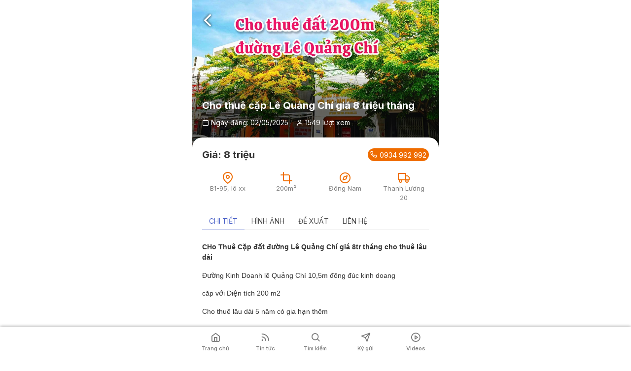

--- FILE ---
content_type: text/html; charset=utf-8
request_url: http://m.duanhoaxuan.com/cho-thue-2-lo-lien-doi-dien-cong-vien-duong-thanh-luong-20-10700.aspx
body_size: 5212
content:

<!DOCTYPE HTML PUBLIC "-//W3C//DTD XHTML 1.0 Transitional//En" "http://www.w3.org/TR/xhtml1/DTD/xhtml1-transitional.dtd">
<html xmlns="http://www.w3.org/1999/xhtml" xmlns:og="http://ogp.me/ns#" lang="vi">
<head>
  <link rel="shortcut icon" href="http://m.duanhoaxuan.com/favicon.ico" />
  <link rel="icon" type="image/png" href="http://m.duanhoaxuan.com/favicon.ico" />
  <link rel="apple-touch-icon" href="http://m.duanhoaxuan.com/favicon_ios.png" />
  <meta http-equiv="Content-Type" content="text/html; charset=utf-8" />
  <meta name="viewport" content="width=device-width, initial-scale=1, maximum-scale=1, user-scalable=0" />
  <meta name="google-site-verification" content="Z8MJXsllBFX40HMjfc-FBzYntVVv49F5upJGAicB5Lc" />
  <meta name="geo.region" content="VN-DN" />
  <meta name="geo.placename" content="Đà Nẵng" />
  <meta name="geo.position" content="16.054407;108.202167" />
  <meta name="ICBM" content="16.054407, 108.202167" />
  <meta name="theme-color" content="#38a345" />
  <meta name="application-name" content="DUANHOAXUAN.COM" />
  <meta name="mobile-web-app-capable" content="yes" />
  <meta name="apple-mobile-web-app-capable" content="yes" />
  <meta name="apple-mobile-web-app-title" content="DUANHOAXUAN.COM" />
  <meta name="apple-mobile-web-app-status-bar-style" content="default" />
  <meta name="msapplication-TileImage" content="http://m.duanhoaxuan.com/favicon_ios.png" />
  <meta name="msapplication-tap-highlight" content="no" />
  <link rel="preconnect" href="https://fonts.googleapis.com" />
  <link rel="preconnect" href="https://fonts.gstatic.com" crossorigin=crossorigin />
  <link rel="stylesheet" href="https://fonts.googleapis.com/css2?family=Inter:wght@400;500;600;700&display=swap" />
  <link rel="canonical" href="http://duanhoaxuan.com/cho-thue-2-lo-lien-doi-dien-cong-vien-duong-thanh-luong-20-10700.aspx" />
<link rel="alternate" href="http://duanhoaxuan.com/cho-thue-2-lo-lien-doi-dien-cong-vien-duong-thanh-luong-20-10700.aspx" hreflang="vi-VN" />
<title>Cho thuê đất đường Lê Quảng Chí Hoà Xuân, cho thuê đất hoà xuân lâu dài</title>
<meta http-equiv="content-language" content="vi-VN" />
<meta name="tilte" content="Cho thuê đất đường Lê Quảng Chí Hoà Xuân, cho thuê đất hoà xuân lâu dài" />
<meta name="keywords" content="giá hợp lý rộng rãi thoáng mát, đường lớn dễ kinh doanh, gần sân bóng, trường học công viên" />
<meta name="description" content="Liên hệ Tuấn Sunland 0934 992 992" />
<meta property="og:url" content="http://duanhoaxuan.com/cho-thue-2-lo-lien-doi-dien-cong-vien-duong-thanh-luong-20-10700.aspx" />
<meta property="og:site_name" content="duanhoaxuan.com" />
<meta property="og:type" content="website" />
<meta property="og:title" content="Cho thuê đất đường Lê Quảng Chí Hoà Xuân, cho thuê đất hoà xuân lâu dài" />
<meta property="og:description" content="Liên hệ Tuấn Sunland 0934 992 992" />
<meta property="og:image" content="http://duanhoaxuan.com/StoreData/Products/10700/cho-thue-dat-le-quang-chi.jpg" />
<meta property="og:image:alt" content="Cho thuê đất đường Lê Quảng Chí Hoà Xuân, cho thuê đất hoà xuân lâu dài" />

  <link href="/bundles/css?v=FOK6RcCZrp1T1Y7u7c7Fo88vNhfwRjeUTlcIUr3GOuU1" rel="stylesheet"/>

</head>
<body id="page_body">
  <div id="notify"></div>

  <!-- Main body -->
  <main id="main">
    


<!-- Product -->
<section class="section_product container">

  <header class="title_blog is_cover has_navi" style="background-image: url('http://duanhoaxuan.com/StoreData/Products/10700/cho-thue-dat-le-quang-chi.jpg');">
    <a class="is_navi_back" onclick="goBack()">
      <i class="feather icon-chevron-left"></i>
    </a>
    <div class="is_title">
      <h1 class="is-size-5 has-text-weight-bold">
        Cho thu&#234; cặp L&#234; Quảng Ch&#237; gi&#225; 8 triệu th&#225;ng
      </h1>
      <div class="columns is-mobile is-variable is-2 is-vcentered">
        <div class="column is-narrow">
          <i class="feather icon-calendar"></i>
          <span>Ngày đăng: 02/05/2025</span>
        </div>
        <div class="column is-narrow">
          <i class="feather icon-user"></i>
          <span>1549 lượt xem</span>
        </div>
      </div>
    </div>
  </header>

  <article class="content_blog">
    <div class="info_product">
      <div class="is_price">
        <div class="level is-mobile">
          <div class="level-left">
            <div class="level-item has-text-weight-bold is-size-5">
              Giá: 8 triệu
            </div>
          </div>
          <div class="level-right">
            <div class="level-item">
              <a class="icon" href="tel: 0934 992 992 ">
                <i class="feather icon-phone"></i>
                <span> 0934 992 992 </span>
              </a>
            </div>
          </div>
        </div>
      </div>
      <div class="columns is-mobile is-variable is-2">
        <div class="column is-one-quarter">
          <i class="feather icon-map-pin"></i>
          <span>
            B1-95, lô xx
          </span>
        </div>
        <div class="column is-one-quarter">
          <i class="feather icon-crop"></i>
          <span>200m&#178;</span>
        </div>
        <div class="column is-one-quarter">
          <i class="feather icon-compass"></i>
          <span>Đ&#244;ng Nam</span>
        </div>
        <div class="column is-one-quarter">
          <i class="feather icon-truck"></i>
          <span>Thanh Lương 20</span>
        </div>
      </div>
    </div>
    <div id="tabs_product" class="tabs is_font_14 is-uppercase">
      <ul>
        <li class="is-active">
          <a class="js_tab_head" href="#tab_desctiption" data-tab="product">Chi tiết</a>
        </li>
        <li>
          <a class="js_tab_head" href="#tab_images" data-tab="product">Hình ảnh</a>
        </li>
        <li>
          <a class="js_tab_head" href="#tab_related" data-tab="product">Đề xuất</a>
        </li>
        <li>
          <a class="js_tab_head" href="#tab_contact" data-tab="product">Liên hệ</a>
        </li>
      </ul>
    </div>
    <div id="tab_desctiption" class="js_tab" data-tab="product">
      <div class="content">
        <p class="p2" style="outline: 0px; margin: 1.12em 0px; padding: 0px; box-sizing: border-box; border: 0px; vertical-align: baseline; unicode-bidi: embed; max-width: 100%; color: #333333; font-family: 'Open Sans', Arial, Helvetica, sans-serif; font-size: 14px;"><span style="outline: 0px; margin: 0px; padding: 0px; box-sizing: border-box; border: 0px; vertical-align: baseline; font-weight: bolder;">CHo Thu&ecirc; Cặp đất đường L&ecirc; Quảng Ch&iacute; gi&aacute; 8tr th&aacute;ng cho thu&ecirc; l&acirc;u d&agrave;i</span></p>
<p class="p2" style="outline: 0px; margin: 1.12em 0px; padding: 0px; box-sizing: border-box; border: 0px; vertical-align: baseline; unicode-bidi: embed; max-width: 100%; color: #333333; font-family: 'Open Sans', Arial, Helvetica, sans-serif; font-size: 14px;">Đường Kinh Doanh l&ecirc; Quảng Ch&iacute; 10,5m đ&ocirc;ng đ&uacute;c kinh doang&nbsp;</p>
<p class="p2" style="outline: 0px; margin: 1.12em 0px; padding: 0px; box-sizing: border-box; border: 0px; vertical-align: baseline; unicode-bidi: embed; max-width: 100%; color: #333333; font-family: 'Open Sans', Arial, Helvetica, sans-serif; font-size: 14px;">căp với Diện t&iacute;ch 200 m2</p>
<p class="p2" style="outline: 0px; margin: 1.12em 0px; padding: 0px; box-sizing: border-box; border: 0px; vertical-align: baseline; unicode-bidi: embed; max-width: 100%; color: #333333; font-family: 'Open Sans', Arial, Helvetica, sans-serif; font-size: 14px;">Cho thu&ecirc; l&acirc;u d&agrave;i<span class="Apple-converted-space" style="outline: 0px; margin: 0px; padding: 0px; box-sizing: border-box; border: 0px; vertical-align: baseline;">&nbsp;5 năm c&oacute; gia hạn th&ecirc;m</span></p>
<p class="p2" style="outline: 0px; margin: 1.12em 0px; padding: 0px; box-sizing: border-box; border: 0px; vertical-align: baseline; unicode-bidi: embed; max-width: 100%; color: #333333; font-family: 'Open Sans', Arial, Helvetica, sans-serif; font-size: 14px;">Gi&aacute; cho thu&ecirc; từ 8 triệu<span class="Apple-converted-space" style="outline: 0px; margin: 0px; padding: 0px; box-sizing: border-box; border: 0px; vertical-align: baseline;">&nbsp;</span></p>
<p class="p2" style="outline: 0px; margin: 1.12em 0px; padding: 0px; box-sizing: border-box; border: 0px; vertical-align: baseline; unicode-bidi: embed; max-width: 100%; color: #333333; font-family: 'Open Sans', Arial, Helvetica, sans-serif; font-size: 14px;">&mdash;&mdash;&mdash;&mdash;-//&mdash;&mdash;&mdash;&mdash;</p>
<p class="p3" style="outline: 0px; margin: 1.12em 0px; padding: 0px; box-sizing: border-box; border: 0px; vertical-align: baseline; unicode-bidi: embed; max-width: 100%; color: #333333; font-family: 'Open Sans', Arial, Helvetica, sans-serif; font-size: 14px;">Li&ecirc;n hệ </p>
<p class="p3" style="outline: 0px; margin: 1.12em 0px; padding: 0px; box-sizing: border-box; border: 0px; vertical-align: baseline; unicode-bidi: embed; max-width: 100%; color: #333333; font-family: 'Open Sans', Arial, Helvetica, sans-serif; font-size: 14px;">𝐓𝐮𝐚̂́𝐧<span class="s1" style="outline: 0px; margin: 0px; padding: 0px; box-sizing: border-box; border: 0px; vertical-align: baseline;">&nbsp;</span>𝐒𝐮𝐧𝐥𝐚𝐧𝐝<span class="s1" style="outline: 0px; margin: 0px; padding: 0px; box-sizing: border-box; border: 0px; vertical-align: baseline;">&nbsp;&nbsp;</span>𝟬𝟵𝟯𝟰<span class="s1" style="outline: 0px; margin: 0px; padding: 0px; box-sizing: border-box; border: 0px; vertical-align: baseline;">&nbsp;</span>𝟵𝟵𝟮<span class="s1" style="outline: 0px; margin: 0px; padding: 0px; box-sizing: border-box; border: 0px; vertical-align: baseline;">&nbsp;</span>𝟵𝟵𝟮</p>
<p class="p2" style="outline: 0px; margin: 1.12em 0px; padding: 0px; box-sizing: border-box; border: 0px; vertical-align: baseline; unicode-bidi: embed; max-width: 100%; color: #333333; font-family: 'Open Sans', Arial, Helvetica, sans-serif; font-size: 14px;">ad: 239 L&ecirc; Quảng Ch&iacute;</p>
      </div>
    </div>

    <div id="tab_images" class="js_tab is-hidden" data-tab="product">
      <div class="columns is-multiline is-mobile" data-repeat="true" data-rows="5">
          <div class="column is-full">
            <img src="http://duanhoaxuan.com/StoreData/Products/10700/cho-thue-dat-le-quang-chi.jpg" alt="IMG" width="100%">
          </div>
      </div>
    </div>

    <div id="tab_related" class="js_tab is-hidden" data-tab="product">
      <ul class="columns is-multiline is-mobile is-variable is-2">
            <li class="column is-full">
              <div class="item_product">
                <a class="image is-2by1" href="/nha-4-tang-dao-vip-hoa-xuan-chi-95-ty-20935.aspx">
                  <img src="http://duanhoaxuan.com/StoreData/Products/20935/nha-trung-luong-dao-vip.jpg" alt="Nh&#224; 4 tầng đảo vip ho&#224; xu&#226;n chỉ 9,5 tỷ " />
                    <span class="tag is-danger is-rounded is-uppercase">Đang bán</span>
                </a>
                <div class="is_info">
                  <div class="columns is-multiline is-mobile is-variable is-vcentered is-1">
                    <div class="column is-full">
                      <h3 class="is_one_line">
                        <a class="has-text-weight-bold is-size-6" href="/nha-4-tang-dao-vip-hoa-xuan-chi-95-ty-20935.aspx">
                          Nh&#224; 4 tầng đảo vip ho&#224; xu&#226;n chỉ 9,5 tỷ 
                        </a>
                      </h3>
                    </div>
                    <div class="column is-narrow mr-2">
                      <span class="has-text-weight-bold color_main">9.48 tỷ</span>
                    </div>
                    <div class="column is-narrow mr-2 is-size-7">
                      <i class="feather icon-map-pin"></i>
                      <span>B1</span>
                      <span>, lô xx</span>
                    </div>
                    <div class="column is-narrow mr-2 is-size-7">
                      <i class="feather icon-crop"></i>
                      <span> 308m&#178;</span>
                    </div>
                    <div class="column is-narrow mr-2 is-size-7">
                      <i class="feather icon-compass"></i>
                      <span>T&#226;y Bắc</span>
                    </div>
                  </div>
                </div>
              </div>
            </li>
            <li class="column is-full">
              <div class="item_product">
                <a class="image is-2by1" href="/nha-moi-dep-bui-thien-ngo-10921.aspx">
                  <img src="http://duanhoaxuan.com/StoreData/Products/10921/ban-nha-duong-bui-thien-ngo.jpeg" alt="Nh&#224; mới đẹp B&#249;i Thiện Ngộ " />
                    <span class="tag is-danger is-rounded is-uppercase">Đang bán</span>
                </a>
                <div class="is_info">
                  <div class="columns is-multiline is-mobile is-variable is-vcentered is-1">
                    <div class="column is-full">
                      <h3 class="is_one_line">
                        <a class="has-text-weight-bold is-size-6" href="/nha-moi-dep-bui-thien-ngo-10921.aspx">
                          Nh&#224; mới đẹp B&#249;i Thiện Ngộ 
                        </a>
                      </h3>
                    </div>
                    <div class="column is-narrow mr-2">
                      <span class="has-text-weight-bold color_main">7.2 tỷ</span>
                    </div>
                    <div class="column is-narrow mr-2 is-size-7">
                      <i class="feather icon-map-pin"></i>
                      <span>B1-21</span>
                      <span>, lô x</span>
                    </div>
                    <div class="column is-narrow mr-2 is-size-7">
                      <i class="feather icon-crop"></i>
                      <span>100m&#178;</span>
                    </div>
                    <div class="column is-narrow mr-2 is-size-7">
                      <i class="feather icon-compass"></i>
                      <span>Đ&#244;ng Bắc</span>
                    </div>
                  </div>
                </div>
              </div>
            </li>
            <li class="column is-full">
              <div class="item_product">
                <a class="image is-2by1" href="/nha-3-tang-vu-dinh-lien-10920.aspx">
                  <img src="http://duanhoaxuan.com/StoreData/Products/10920/hinh-dai-dien-nha-vu-dinh-lien.jpg" alt="Nh&#224; 3 tầng Vũ Đ&#236;nh Li&#234;n " />
                    <span class="tag is-danger is-rounded is-uppercase">Đang bán</span>
                </a>
                <div class="is_info">
                  <div class="columns is-multiline is-mobile is-variable is-vcentered is-1">
                    <div class="column is-full">
                      <h3 class="is_one_line">
                        <a class="has-text-weight-bold is-size-6" href="/nha-3-tang-vu-dinh-lien-10920.aspx">
                          Nh&#224; 3 tầng Vũ Đ&#236;nh Li&#234;n 
                        </a>
                      </h3>
                    </div>
                    <div class="column is-narrow mr-2">
                      <span class="has-text-weight-bold color_main">7.8 tỷ</span>
                    </div>
                    <div class="column is-narrow mr-2 is-size-7">
                      <i class="feather icon-map-pin"></i>
                      <span>B1-34</span>
                      <span>, lô 2x</span>
                    </div>
                    <div class="column is-narrow mr-2 is-size-7">
                      <i class="feather icon-crop"></i>
                      <span>243m&#178;</span>
                    </div>
                    <div class="column is-narrow mr-2 is-size-7">
                      <i class="feather icon-compass"></i>
                      <span>T&#226;y Bắc</span>
                    </div>
                  </div>
                </div>
              </div>
            </li>
            <li class="column is-full">
              <div class="item_product">
                <a class="image is-2by1" href="/nha-3-tang-duong-293-ngay-khu-sam-uat-10918.aspx">
                  <img src="http://duanhoaxuan.com/StoreData/Products/10918/hinh-dai-dien.jpg" alt="Nh&#224; 3 tầng đường 29/3 Ngay khu sầm uất" />
                    <span class="tag is-danger is-rounded is-uppercase">Đang bán</span>
                </a>
                <div class="is_info">
                  <div class="columns is-multiline is-mobile is-variable is-vcentered is-1">
                    <div class="column is-full">
                      <h3 class="is_one_line">
                        <a class="has-text-weight-bold is-size-6" href="/nha-3-tang-duong-293-ngay-khu-sam-uat-10918.aspx">
                          Nh&#224; 3 tầng đường 29/3 Ngay khu sầm uất
                        </a>
                      </h3>
                    </div>
                    <div class="column is-narrow mr-2">
                      <span class="has-text-weight-bold color_main">9.5 tỷ</span>
                    </div>
                    <div class="column is-narrow mr-2 is-size-7">
                      <i class="feather icon-map-pin"></i>
                      <span>B1-</span>
                      <span>, lô x</span>
                    </div>
                    <div class="column is-narrow mr-2 is-size-7">
                      <i class="feather icon-crop"></i>
                      <span>268m&#178;</span>
                    </div>
                    <div class="column is-narrow mr-2 is-size-7">
                      <i class="feather icon-compass"></i>
                      <span>T&#226;y Bắc</span>
                    </div>
                  </div>
                </div>
              </div>
            </li>
            <li class="column is-full">
              <div class="item_product">
                <a class="image is-2by1" href="/nha-3-tang-huynh-ngoc-du-64-ty-10914.aspx">
                  <img src="http://duanhoaxuan.com/StoreData/Products/10914/huynh-ngoc-du.jpg" alt="Nh&#224; 3 tầng Huỳnh Ngọc Đủ 6,4 tỷ " />
                    <span class="tag is-danger is-rounded is-uppercase">Đang bán</span>
                </a>
                <div class="is_info">
                  <div class="columns is-multiline is-mobile is-variable is-vcentered is-1">
                    <div class="column is-full">
                      <h3 class="is_one_line">
                        <a class="has-text-weight-bold is-size-6" href="/nha-3-tang-huynh-ngoc-du-64-ty-10914.aspx">
                          Nh&#224; 3 tầng Huỳnh Ngọc Đủ 6,4 tỷ 
                        </a>
                      </h3>
                    </div>
                    <div class="column is-narrow mr-2">
                      <span class="has-text-weight-bold color_main">6.4 tỷ</span>
                    </div>
                    <div class="column is-narrow mr-2 is-size-7">
                      <i class="feather icon-map-pin"></i>
                      <span>B1-37</span>
                      <span>, lô </span>
                    </div>
                    <div class="column is-narrow mr-2 is-size-7">
                      <i class="feather icon-crop"></i>
                      <span>230m&#178;</span>
                    </div>
                    <div class="column is-narrow mr-2 is-size-7">
                      <i class="feather icon-compass"></i>
                      <span>T&#226;y Nam</span>
                    </div>
                  </div>
                </div>
              </div>
            </li>
            <li class="column is-full">
              <div class="item_product">
                <a class="image is-2by1" href="/nha-bui-thien-ngo-chi-5870-ty-10913.aspx">
                  <img src="http://duanhoaxuan.com/StoreData/Products/10913/nha-bui-thien-ngo-re-nhat-hoa-xuan.jpg" alt="Nh&#224; B&#249;i Thiện Ngộ chỉ 5,870 tỷ" />
                    <span class="tag is-danger is-rounded is-uppercase">Đang bán</span>
                </a>
                <div class="is_info">
                  <div class="columns is-multiline is-mobile is-variable is-vcentered is-1">
                    <div class="column is-full">
                      <h3 class="is_one_line">
                        <a class="has-text-weight-bold is-size-6" href="/nha-bui-thien-ngo-chi-5870-ty-10913.aspx">
                          Nh&#224; B&#249;i Thiện Ngộ chỉ 5,870 tỷ
                        </a>
                      </h3>
                    </div>
                    <div class="column is-narrow mr-2">
                      <span class="has-text-weight-bold color_main">5.87 tỷ</span>
                    </div>
                    <div class="column is-narrow mr-2 is-size-7">
                      <i class="feather icon-map-pin"></i>
                      <span>B1</span>
                      <span>, lô x</span>
                    </div>
                    <div class="column is-narrow mr-2 is-size-7">
                      <i class="feather icon-crop"></i>
                      <span>100m&#178;</span>
                    </div>
                    <div class="column is-narrow mr-2 is-size-7">
                      <i class="feather icon-compass"></i>
                      <span>Đ&#244;ng Bắc</span>
                    </div>
                  </div>
                </div>
              </div>
            </li>
      </ul>
    </div>

    <div id="tab_contact" class="js_tab is-hidden" data-tab="product">
      <div class="columns is-multiline is-mobile is-variable is-2">
        <div class="column is-full">
          <div class="columns is-gapless is-mobile is-vcentered">
            <div class="column is-narrow">
              <div class="icon">
                <i class="feather icon-home"></i>
              </div>
            </div>
            <div class="column">
              <span>239 L&#234; Quảng Ch&#237;, Đ&#224; Nẵng</span>
            </div>
          </div>
        </div>
        <div class="column is-full">
          <div class="columns is-gapless is-mobile is-vcentered">
            <div class="column is-narrow">
              <div class="icon">
                <i class="feather icon-facebook"></i>
              </div>
            </div>
            <div class="column">
              <a href="https://www.facebook.com/khudothisinhthaihoaxuan/">
                fb.comkhudothisinhthaihoaxuan/
              </a>
            </div>
          </div>
        </div>
          <div class="column is-full">
            <div class="columns is-gapless is-mobile is-vcentered">
              <div class="column is-narrow">
                <div class="icon">
                  <i class="feather icon-phone"></i>
                </div>
              </div>
              <a class="column has-text-weight-bold is-flex" href="tel:0974 300 229                                                    ">
                <span class="has-text-grey">
                  0974 300 229                                                    
                </span>
                <span class="is-uppercase" style="margin-left: 15px;">
                  L&#234; Mai
                </span>
              </a>
            </div>
          </div>
          <div class="column is-full">
            <div class="columns is-gapless is-mobile is-vcentered">
              <div class="column is-narrow">
                <div class="icon">
                  <i class="feather icon-phone"></i>
                </div>
              </div>
              <a class="column has-text-weight-bold is-flex" href="tel:0934992992                                                      ">
                <span class="has-text-grey">
                  0934992992                                                      
                </span>
                <span class="is-uppercase" style="margin-left: 15px;">
                  Tuấn Sunland
                </span>
              </a>
            </div>
          </div>
          <div class="column is-full">
            <div class="columns is-gapless is-mobile is-vcentered">
              <div class="column is-narrow">
                <div class="icon">
                  <i class="feather icon-phone"></i>
                </div>
              </div>
              <a class="column has-text-weight-bold is-flex" href="tel:0934 992 992                                                    ">
                <span class="has-text-grey">
                  0934 992 992                                                    
                </span>
                <span class="is-uppercase" style="margin-left: 15px;">
                  Mr Tuấn 
                </span>
              </a>
            </div>
          </div>
      </div>
    </div>

    <hr />

    <div class="field is-grouped is-grouped-centered">
      <div class="control">
        <a class="button is-success" style="width: 110px"
           href="/ky-gui-bat-dong-san.aspx?tab=1">
          KÝ GỬI
        </a>
      </div>
      <div class="control">
        <a class="button is-link" style="width: 110px"
           href="/ky-gui-bat-dong-san.aspx?tab=1">
          ĐẶT HÀNG
        </a>
      </div>
    </div>

  </article>
</section>

      <hr class="m-0" />
      <div class="py-5">
        <div class="has-text-centered has-text-weight-bold has-text-link is-size-6 is-uppercase pb-4">
          Hãy để chúng tôi tư vấn cho bạn!
        </div>
          <div class="py-2">
            <div class="columns is-variable is-2 is-mobile is-vcentered is-centered">
              <div class="column is-narrow">
                <div class="image is-48x48 is-rounded">
                  <img src="http://duanhoaxuan.com/StoreData/User/32/avt ms mai.jpg" alt="IMG" />
                </div>
              </div>
              <div class="column is-narrow has-text-weight-semibold" style="width: 160px;">
                <div class="is-uppercase">L&#234; Mai</div>
                <a class="color_main" href="tel:0974 300 229                                                    ">0974 300 229                                                    </a>
              </div>
            </div>
          </div>
          <div class="py-2">
            <div class="columns is-variable is-2 is-mobile is-vcentered is-centered">
              <div class="column is-narrow">
                <div class="image is-48x48 is-rounded">
                  <img src="http://duanhoaxuan.com/StoreData/User/26/hinh dai dien.jpg" alt="IMG" />
                </div>
              </div>
              <div class="column is-narrow has-text-weight-semibold" style="width: 160px;">
                <div class="is-uppercase">Mr Tuấn </div>
                <a class="color_main" href="tel:0934 992 992                                                    ">0934 992 992                                                    </a>
              </div>
            </div>
          </div>
          <div class="py-2">
            <div class="columns is-variable is-2 is-mobile is-vcentered is-centered">
              <div class="column is-narrow">
                <div class="image is-48x48 is-rounded">
                  <img src="http://duanhoaxuan.com/StoreData/User/28/duanhoaxuan.jpg" alt="IMG" />
                </div>
              </div>
              <div class="column is-narrow has-text-weight-semibold" style="width: 160px;">
                <div class="is-uppercase">Tuấn Sunland</div>
                <a class="color_main" href="tel:0934992992                                                      ">0934992992                                                      </a>
              </div>
            </div>
          </div>
      </div>

  </main>

  <!--Navbar-->


<footer id="footer">
  <div class="container">
    <nav class="columns is-mobile is-variable is-1">
      <div class="column is-one-fifth has-text-centered">
        <a class=""
           href="/" title="Đang bán">
          <span class="icon">
            <i class="feather icon-home"></i>
          </span>
          <strong>Trang chủ</strong>
        </a>
      </div>

      <div class="column is-one-fifth has-text-centered">
        <a class=""
           href="/tin/noi-bat" title="Tin tức">
          <span class="icon">
            <i class="feather icon-rss"></i>
          </span>
          <strong>Tin tức</strong>
        </a>
      </div>

      <div class="column is-one-fifth has-text-centered">
        <a class=""
           href="/tim-kiem.aspx" title="Tìm kiếm">
          <span class="icon">
            <i class="feather icon-search"></i>
          </span>
          <strong>Tìm kiếm</strong>
        </a>
      </div>

      <div class="column is-one-fifth has-text-centered">
        <a class=""
           href="/ky-gui-bat-dong-san.aspx" title="Ký gửi">
          <span class="icon">
            <i class="feather icon-send"></i>
          </span>
          <strong>Ký gửi</strong>
        </a>
      </div>

      <div class="column is-one-fifth has-text-centered">
        <a target="_blank"
           href="https://www.youtube.com/channel/UCjwhaavOukQHIsc14QIqatw">
          <span class="icon">
            <i class="feather icon-play-circle"></i>
          </span>
          <strong>Videos</strong>
        </a>
      </div>
    </nav>
  </div>
</footer>

  <script src="/bundles/js?v=VMks50fZuzj9I1DZIkiO2KRx_St4Twa8uYFsTsYD4I01"></script>

  
  <script>
    var tabs_product = $('#tabs_product').offset().top;
    var stickyTabsProduct = function () {
      var scrollTop = $(window).scrollTop();
      if (scrollTop > tabs_product) {
        $('#tabs_product').addClass('is_sticky');
      }
      else {
        $('#tabs_product').removeClass('is_sticky');
      }
    };
    stickyTabsProduct();
    $(window).scroll(function () { stickyTabsProduct(); });
    function goBack() {
      let url = document.referrer;
      if (url === null || url.length == 0)
        url = '/';
      location.href = url;
    }
  </script>


<script defer src="https://static.cloudflareinsights.com/beacon.min.js/vcd15cbe7772f49c399c6a5babf22c1241717689176015" integrity="sha512-ZpsOmlRQV6y907TI0dKBHq9Md29nnaEIPlkf84rnaERnq6zvWvPUqr2ft8M1aS28oN72PdrCzSjY4U6VaAw1EQ==" data-cf-beacon='{"version":"2024.11.0","token":"b304d5a49c0144ccad974a7adee70e4a","r":1,"server_timing":{"name":{"cfCacheStatus":true,"cfEdge":true,"cfExtPri":true,"cfL4":true,"cfOrigin":true,"cfSpeedBrain":true},"location_startswith":null}}' crossorigin="anonymous"></script>
</body>
</html>
